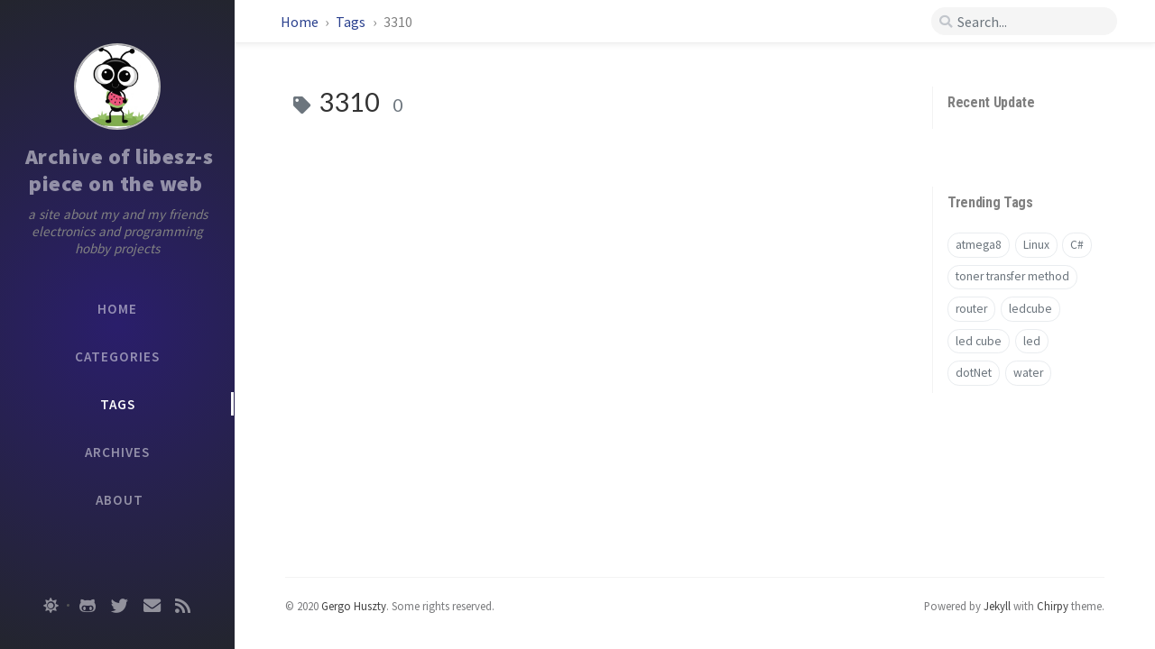

--- FILE ---
content_type: text/html; charset=utf-8
request_url: https://libesz.digitaltrip.hu/tags/3310/
body_size: 4202
content:
<!DOCTYPE html><html lang="en" > <!-- The Head v2.0 https://github.com/cotes2020/jekyll-theme-chirpy © 2017-2019 Cotes Chung MIT License --><head><meta http-equiv="Content-Type" content="text/html; charset=UTF-8"><meta name="viewport" content="width=device-width, initial-scale=1, shrink-to-fit=no"><title>3310 | Archive of libesz-s piece on the web</title><meta name="generator" content="Jekyll v4.1.1" /><meta property="og:title" content="3310" /><meta name="author" content="Gergo Huszty" /><meta property="og:locale" content="en_US" /><meta name="description" content="A minimal, portfolio, sidebar, bootstrap Jekyll theme with responsive web design and focuses on text presentation." /><meta property="og:description" content="A minimal, portfolio, sidebar, bootstrap Jekyll theme with responsive web design and focuses on text presentation." /><link rel="canonical" href="https://libesz.github.io/tags/3310/" /><meta property="og:url" content="https://libesz.github.io/tags/3310/" /><meta property="og:site_name" content="Archive of libesz-s piece on the web" /><meta name="twitter:card" content="summary" /><meta property="twitter:title" content="3310" /><meta name="twitter:site" content="@gergo_huszty" /><meta name="twitter:creator" content="@Gergo Huszty" /><meta name="google-site-verification" content="google_meta_tag_verification" /> <script type="application/ld+json"> {"description":"A minimal, portfolio, sidebar, bootstrap Jekyll theme with responsive web design and focuses on text presentation.","author":{"@type":"Person","name":"Gergo Huszty"},"@type":"WebPage","url":"https://libesz.github.io/tags/3310/","headline":"3310","@context":"https://schema.org"}</script> <!-- The Favicons for Web, Android, Microsoft, and iOS (iPhone and iPad) Apps Generated by: https://www.favicon-generator.org/ v2.0 https://github.com/cotes2020/jekyll-theme-chirpy © 2019 Cotes Chung Published under the MIT license --><link rel="shortcut icon" href="/assets/img/favicons/favicon.ico" type="image/x-icon"><link rel="icon" href="/assets/img/favicons/favicon.ico" type="image/x-icon"><link rel="apple-touch-icon" href="/assets/img/favicons/apple-icon.png"><link rel="apple-touch-icon" href="/assets/img/favicons/apple-icon-precomposed.png"><link rel="apple-touch-icon" sizes="57x57" href="/assets/img/favicons/apple-icon-57x57.png"><link rel="apple-touch-icon" sizes="60x60" href="/assets/img/favicons/apple-icon-60x60.png"><link rel="apple-touch-icon" sizes="72x72" href="/assets/img/favicons/apple-icon-72x72.png"><link rel="apple-touch-icon" sizes="76x76" href="/assets/img/favicons/apple-icon-76x76.png"><link rel="apple-touch-icon" sizes="114x114" href="/assets/img/favicons/apple-icon-114x114.png"><link rel="apple-touch-icon" sizes="120x120" href="/assets/img/favicons/apple-icon-120x120.png"><link rel="apple-touch-icon" sizes="144x144" href="/assets/img/favicons/apple-icon-144x144.png"><link rel="apple-touch-icon" sizes="152x152" href="/assets/img/favicons/apple-icon-152x152.png"><link rel="apple-touch-icon" sizes="180x180" href="/assets/img/favicons/apple-icon-180x180.png"><link rel="icon" type="image/png" sizes="192x192" href="/assets/img/favicons/android-icon-192x192.png"><link rel="icon" type="image/png" sizes="32x32" href="/assets/img/favicons/favicon-32x32.png"><link rel="icon" type="image/png" sizes="96x96" href="/assets/img/favicons/favicon-96x96.png"><link rel="icon" type="image/png" sizes="16x16" href="/assets/img/favicons/favicon-16x16.png"><link rel="manifest" href="/assets/img/favicons/manifest.json"><meta name='msapplication-config' content='/assets/img/favicons/browserconfig.xml'><meta name="msapplication-TileColor" content="#ffffff"><meta name="msapplication-TileImage" content="/assets/img/favicons/ms-icon-144x144.png"><meta name="theme-color" content="#ffffff"><link rel="preconnect" href="https://fonts.gstatic.com" crossorigin="anonymous"><link rel="dns-prefetch" href="https://fonts.gstatic.com"><link rel="preconnect" href="https://www.google-analytics.com" crossorigin="use-credentials"><link rel="dns-prefetch" href="https://www.google-analytics.com"><link rel="preconnect" href="https://www.googletagmanager.com" crossorigin="anonymous"><link rel="dns-prefetch" href="https://www.googletagmanager.com"><link rel="preconnect" href="cdn.jsdelivr.net"><link rel="dns-prefetch" href="cdn.jsdelivr.net"><link rel="preload" as="style" href="https://cdn.jsdelivr.net/npm/bootstrap@4.0.0/dist/css/bootstrap.min.css" integrity="sha256-LA89z+k9fjgMKQ/kq4OO2Mrf8VltYml/VES+Rg0fh20=" crossorigin><link rel="stylesheet" href="https://cdn.jsdelivr.net/npm/bootstrap@4.0.0/dist/css/bootstrap.min.css" integrity="sha256-LA89z+k9fjgMKQ/kq4OO2Mrf8VltYml/VES+Rg0fh20=" crossorigin="anonymous"><link rel="stylesheet" href="https://cdn.jsdelivr.net/npm/@fortawesome/fontawesome-free@5.11.2/css/all.min.css" integrity="sha256-+N4/V/SbAFiW1MPBCXnfnP9QSN3+Keu+NlB+0ev/YKQ=" crossorigin="anonymous"> <!-- CSS selector for site. Chirpy v2.3 https://github.com/cotes2020/jekyll-theme-chirpy © 2020 Cotes Chung MIT Licensed --><link rel="preload" href="/assets/css/category-tag.css" as="style"><link rel="stylesheet" href="/assets/css/category-tag.css"><link rel="preload" as="script" href="https://cdn.jsdelivr.net/npm/jquery@3.4.1" integrity="sha256-CSXorXvZcTkaix6Yvo6HppcZGetbYMGWSFlBw8HfCJo=" crossorigin="anonymous"> <script src="https://cdn.jsdelivr.net/npm/jquery@3.4.1" integrity="sha256-CSXorXvZcTkaix6Yvo6HppcZGetbYMGWSFlBw8HfCJo=" crossorigin="anonymous"></script> <script src="https://cdn.jsdelivr.net/combine/npm/popper.js@1.15.0,npm/bootstrap@4.0.0/dist/js/bootstrap.min.js" async></script> <!-- JS selector for site. Chirpy v2.3 https://github.com/cotes2020/jekyll-theme-chirpy © 2020 Cotes Chung MIT Licensed --> <script src="/assets/js/page.min.js" async></script> <script src="/app.js" defer></script><body data-spy="scroll" data-target="#toc"><div id="sidebar" class="d-flex flex-column"> <!-- The Side Bar v2.0 https://github.com/cotes2020/jekyll-theme-chirpy © 2017-2019 Cotes Chung MIT License --><div id="nav-wrapper"><div id="profile-wrapper" class="d-flex flex-column"><div id="avatar" class="d-flex justify-content-center"> <a href="/" alt="avatar"> <img src="/assets/img/sample/avatar.jpg" alt="avatar" onerror="this.style.display='none'"> </a></div><div class="profile-text mt-3"><div class="site-title"> <a href="/">Archive of libesz-s piece on the web</a></div><div class="site-subtitle font-italic">a site about my and my friends electronics and programming hobby projects</div></div></div><ul class="nav flex-column"><li class="nav-item d-flex justify-content-center "> <a href="/" class="nav-link d-flex justify-content-center align-items-center w-100"> <i class="fa-fw fas fa-home ml-xl-3 mr-xl-3 unloaded"></i> <span>HOME</span> </a></li><li class="nav-item d-flex justify-content-center "> <a href="/tabs/categories/" class="nav-link d-flex justify-content-center align-items-center w-100"> <i class="fa-fw fas fa-stream ml-xl-3 mr-xl-3 unloaded"></i> <span>CATEGORIES</span> </a></li><li class="nav-item d-flex justify-content-center active"> <a href="/tabs/tags/" class="nav-link d-flex justify-content-center align-items-center w-100"> <i class="fa-fw fas fa-tags ml-xl-3 mr-xl-3 unloaded"></i> <span>TAGS</span> </a></li><li class="nav-item d-flex justify-content-center "> <a href="/tabs/archives/" class="nav-link d-flex justify-content-center align-items-center w-100"> <i class="fa-fw fas fa-archive ml-xl-3 mr-xl-3 unloaded"></i> <span>ARCHIVES</span> </a></li><li class="nav-item d-flex justify-content-center "> <a href="/tabs/about/" class="nav-link d-flex justify-content-center align-items-center w-100"> <i class="fa-fw fas fa-info ml-xl-3 mr-xl-3 unloaded"></i> <span>ABOUT</span> </a></li></ul></div><div class="sidebar-bottom d-flex flex-wrap justify-content-around mt-4"> <span id="mode-toggle-wrapper"> <!-- Switch the mode between dark and light. v2.1 https://github.com/cotes2020/jekyll-theme-chirpy © 2020 Cotes Chung MIT License --> <i class="mode-toggle fas fa-sun" dark-mode-invisible></i> <i class="mode-toggle fas fa-moon" light-mode-invisible></i> <script type="text/javascript"> class ModeToggle { static get MODE_KEY() { return "mode"; } static get DARK_MODE() { return "dark"; } static get LIGHT_MODE() { return "light"; } constructor() { if (this.mode != null) { if (this.mode == ModeToggle.DARK_MODE) { if (!this.isSysDarkPrefer) { this.setDark(); } } else { if (this.isSysDarkPrefer) { this.setLight(); } } } var self = this; /* always follow the system prefers */ this.sysDarkPrefers.addListener(function() { if (self.mode != null) { if (self.mode == ModeToggle.DARK_MODE) { if (!self.isSysDarkPrefer) { self.setDark(); } } else { if (self.isSysDarkPrefer) { self.setLight(); } } self.clearMode(); } }); } /* constructor() */ setDark() { $('html').attr(ModeToggle.MODE_KEY, ModeToggle.DARK_MODE); sessionStorage.setItem(ModeToggle.MODE_KEY, ModeToggle.DARK_MODE); } setLight() { $('html').attr(ModeToggle.MODE_KEY, ModeToggle.LIGHT_MODE); sessionStorage.setItem(ModeToggle.MODE_KEY, ModeToggle.LIGHT_MODE); } clearMode() { $('html').removeAttr(ModeToggle.MODE_KEY); sessionStorage.removeItem(ModeToggle.MODE_KEY); } get sysDarkPrefers() { return window.matchMedia("(prefers-color-scheme: dark)"); } get isSysDarkPrefer() { return this.sysDarkPrefers.matches; } get isDarkMode() { return this.mode == ModeToggle.DARK_MODE; } get isLightkMode() { return this.mode == ModeToggle.LIGHT_MODE; } get hasMode() { return this.mode != null; } get mode() { return sessionStorage.getItem(ModeToggle.MODE_KEY); } flipMode() { if (this.hasMode) { if (this.isSysDarkPrefer) { if (this.isLightkMode) { this.clearMode(); } else { this.setLight(); } } else { if (this.isDarkMode) { this.clearMode(); } else { this.setDark(); } } } else { if (this.isSysDarkPrefer) { this.setLight(); } else { this.setDark(); } } } /* flipMode() */ } /* ModeToggle */ let toggle = new ModeToggle(); $(".mode-toggle").click(function() { toggle.flipMode(); }); </script> </span> <span class="icon-border"></span> <a href="https://github.com/libesz" target="_blank"> <i class="fab fa-github-alt"></i> </a> <a href="https://twitter.com/gergo_huszty" target="_blank"> <i class="fab fa-twitter"></i> </a> <a href=" javascript:window.open('mailto:' + ['gergo.huszty','digitaltrip.hu'].join('@'))" > <i class="fas fa-envelope"></i> </a> <a href="/feed.xml" > <i class="fas fa-rss"></i> </a></div></div><!-- The Top Bar v2.0 https://github.com/cotes2020/jekyll-theme-chirpy © 2017-2019 Cotes Chung MIT License --><div id="topbar-wrapper" class="row justify-content-center topbar-down"><div id="topbar" class="col-11 d-flex h-100 align-items-center justify-content-between"> <span id="breadcrumb"> <span> <a href="/"> Home </a> </span> <span> <a href="/tabs/tags/"> Tags </a> </span> <span>3310</span> </span> <i id="sidebar-trigger" class="fas fa-bars fa-fw"></i><div id="topbar-title"> Tag</div><i id="search-trigger" class="fas fa-search fa-fw"></i> <span id="search-wrapper" class="align-items-center"> <i class="fas fa-search fa-fw"></i> <input class="form-control" id="search-input" type="search" placeholder="Search..."> <i class="fa fa-times-circle fa-fw" id="search-cleaner"></i> </span> <span id="search-cancel" >Cancel</span></div></div><div id="main-wrapper"><div id="main"> <!-- Refactor the HTML structure. --> <!-- Suroundding the markdown table with '<div class="table-wrapper">. and '</div>' --> <!-- Fixed kramdown code highlight rendering: https://github.com/penibelst/jekyll-compress-html/issues/101 https://github.com/penibelst/jekyll-compress-html/issues/71#issuecomment-188144901 --><div class="row"><div class="col-12 col-lg-11 col-xl-8"><div id="page" class="post pb-5 pl-1 pr-1 pl-sm-2 pr-sm-2 pl-md-4 pr-md-4 mb-md-4"><div id="page-tag"><h1 class="pl-lg-2"> <i class="fa fa-tag fa-fw text-muted"></i> 3310 <span class="lead text-muted pl-2">0</span></h1><ul class="post-content pl-0"></ul></div></div></div><!-- The Pannel on right side (Desktop views) v2.0 https://github.com/cotes2020/jekyll-theme-chirpy © 2017-2019 Cotes Chung MIT License --><div id="panel-wrapper" class="col-xl-3 pl-2 text-muted topbar-down"><div class="access"><div id="access-lastmod" class="post"><h3 data-toc-skip>Recent Update</h3><ul class="post-content pl-0 pb-1 ml-1 mt-2"></ul></div><div id="access-tags"><h3 data-toc-skip>Trending Tags</h3><div class="d-flex flex-wrap mt-3 mb-1 mr-3"> <a class="post-tag" href="/tags/atmega8/">atmega8</a> <a class="post-tag" href="/tags/linux/">Linux</a> <a class="post-tag" href="/tags/c%23/">C#</a> <a class="post-tag" href="/tags/toner-transfer-method/">toner transfer method</a> <a class="post-tag" href="/tags/router/">router</a> <a class="post-tag" href="/tags/ledcube/">ledcube</a> <a class="post-tag" href="/tags/led-cube/">led cube</a> <a class="post-tag" href="/tags/led/">led</a> <a class="post-tag" href="/tags/dotnet/">dotNet</a> <a class="post-tag" href="/tags/water/">water</a></div></div></div></div></div><!-- The Footer v2.0 https://github.com/cotes2020/jekyll-theme-chirpy © 2017-2019 Cotes Chung MIT License --><footer class="d-flex w-100 justify-content-center"><div class="d-flex justify-content-between align-items-center"><div class="footer-left"><p class="mb-0"> © 2020 <a href="https://twitter.com/gergo_huszty">Gergo Huszty</a>. <span data-toggle="tooltip" data-placement="top" title="Except where otherwise noted, the blog posts on this site are licensed under the Creative Commons Attribution 4.0 International (CC BY 4.0) License by the author.">Some rights reserved.</span></p></div><div class="footer-right"><p class="mb-0"> Powered by <a href="https://jekyllrb.com" target="_blank">Jekyll</a> with <a href="https://github.com/cotes2020/jekyll-theme-chirpy/">Chirpy</a> theme.</p></div></div></footer></div><!-- The Search results v2.0 https://github.com/cotes2020/jekyll-theme-chirpy © 2017-2019 Cotes Chung MIT License --><div id="search-result-wrapper" class="d-flex justify-content-center unloaded"><div class="col-12 col-xl-11 post-content"><div id="search-hints"><h4 class="text-muted mb-4">Trending Tags</h4><a class="post-tag" href="/tags/atmega8/">atmega8</a> <a class="post-tag" href="/tags/linux/">Linux</a> <a class="post-tag" href="/tags/c%23/">C#</a> <a class="post-tag" href="/tags/toner-transfer-method/">toner transfer method</a> <a class="post-tag" href="/tags/router/">router</a> <a class="post-tag" href="/tags/ledcube/">ledcube</a> <a class="post-tag" href="/tags/led-cube/">led cube</a> <a class="post-tag" href="/tags/led/">led</a> <a class="post-tag" href="/tags/dotnet/">dotNet</a> <a class="post-tag" href="/tags/water/">water</a></div><div id="search-results" class="d-flex flex-wrap justify-content-center text-muted mt-3"></div></div></div></div><div id="mask"></div><a id="back-to-top" href="#" class="btn btn-lg btn-box-shadow" role="button"> <i class="fas fa-angle-up"></i> </a> <!-- The GA snippet v2.0 https://github.com/cotes2020/jekyll-theme-chirpy © 2017-2019 Cotes Chung MIT License --> <script> (function(i,s,o,g,r,a,m){i['GoogleAnalyticsObject']=r;i[r]=i[r]||function(){ (i[r].q=i[r].q||[]).push(arguments)},i[r].l=1*new Date();a=s.createElement(o), m=s.getElementsByTagName(o)[0];a.async=1;a.src=g;m.parentNode.insertBefore(a,m) })(window,document,'script','https://www.google-analytics.com/analytics.js','ga'); ga('create', '', 'auto'); ga('send', 'pageview'); </script> <!-- Jekyll Simple Search loader v2.0 https://github.com/cotes2020/jekyll-theme-chirpy © 2017-2019 Cotes Chung MIT License --> <script src="https://cdn.jsdelivr.net/npm/simple-jekyll-search@1.7.3/dest/simple-jekyll-search.min.js"></script> <script> SimpleJekyllSearch({ searchInput: document.getElementById('search-input'), resultsContainer: document.getElementById('search-results'), json: '/assets/js/data/search.json', searchResultTemplate: '<div class="pl-1 pr-1 pl-sm-2 pr-sm-2 pl-lg-4 pr-lg-4 pl-xl-0 pr-xl-0"> <a href="https://libesz.github.io{url}">{title}</a><div class="post-meta d-flex flex-column flex-sm-row text-muted mt-1 mb-1"><div class="mr-sm-4"><i class="far fa-folder fa-fw"></i>{categories}</div><div><i class="fa fa-tag fa-fw"></i>{tags}</div></div><p>{snippet}</p></div>', noResultsText: '<p class="mt-5">Oops! No result founds.</p>' }); </script>


--- FILE ---
content_type: application/javascript; charset=utf-8
request_url: https://libesz.digitaltrip.hu/assets/js/page.min.js
body_size: 1603
content:
/*! Aggregation of common JS. Chirpy@2.3 https://github.com/cotes2020/jekyll-theme-chirpy © 2020 Cotes Chung MIT License */ /* Reference: https://bootsnipp.com/snippets/featured/link-to-top-page */ $(window).scroll(function() { if ($(this).scrollTop() > 50 && $("#sidebar-trigger").css("display") === "none") { $("#back-to-top").fadeIn(); } else { $("#back-to-top").fadeOut(); } }); $(function() { $("#back-to-top").click(function() { $("body,html").animate({scrollTop: 0}, 800); return false; }); }); /* * This script make #search-result-wrapper switch to unloaded or shown automatically. * v2.0 * https://github.com/cotes2020/jekyll-theme-chirpy * © 2018-2019 Cotes Chung * MIT License */ $(function() { var btnSbTrigger = $("#sidebar-trigger"); var btnSearchTrigger = $("#search-trigger"); var btnCancel = $("#search-cancel"); var btnClear = $("#search-cleaner"); var main = $("#main"); var topbarTitle = $("#topbar-title"); var searchWrapper = $("#search-wrapper"); var resultWrapper = $("#search-result-wrapper"); var results = $("#search-results"); var input = $("#search-input"); var hints = $("#search-hints"); /*--- Actions in small screens (Sidebar unloaded) ---*/ var scrollBlocker = (function() { var offset = 0; return { block() { offset = $(window).scrollTop(); }, release() { $("html,body").scrollTop(offset); }, getOffset() { return offset; } }; }()); var mobileSearchBar = (function() { return { on() { btnSbTrigger.addClass("unloaded"); topbarTitle.addClass("unloaded"); btnSearchTrigger.addClass("unloaded"); searchWrapper.addClass("d-flex"); btnCancel.addClass("loaded"); }, off() { btnCancel.removeClass("loaded"); searchWrapper.removeClass("d-flex"); btnSbTrigger.removeClass("unloaded"); topbarTitle.removeClass("unloaded"); btnSearchTrigger.removeClass("unloaded"); } }; }()); var resultSwitch = (function() { var visable = false; return { on() { if (!visable) { resultWrapper.removeClass("unloaded"); main.addClass("hidden"); visable = true; scrollBlocker.block(); } }, off() { if (visable) { results.empty(); if (hints.hasClass("unloaded")) { hints.removeClass("unloaded"); } resultWrapper.addClass("unloaded"); btnClear.removeClass("visable"); main.removeClass("hidden"); input.val(""); visable = false; scrollBlocker.release(); } }, isVisable() { return visable; } }; }()); function isMobileView() { return btnCancel.hasClass("loaded"); } btnSearchTrigger.click(function() { mobileSearchBar.on(); resultSwitch.on(); input.focus(); }); btnCancel.click(function() { mobileSearchBar.off(); resultSwitch.off(); }); input.focus(function() { searchWrapper.addClass("input-focus"); }); input.focusout(function() { searchWrapper.removeClass("input-focus"); }); input.on("keyup", function(e) { if (e.keyCode === 8 && input.val() === "") { if (!isMobileView()) { resultSwitch.off(); } else { hints.removeClass("unloaded"); } } else { if (input.val() !== "") { resultSwitch.on(); if (!btnClear.hasClass("visible")) { btnClear.addClass("visable"); } if (isMobileView()) { hints.addClass("unloaded"); } } } }); btnClear.on("click", function() { input.val(""); if (isMobileView()) { hints.removeClass("unloaded"); results.empty(); } else { resultSwitch.off(); } input.focus(); btnClear.removeClass("visable"); }); }); /** * Expand or close the sidebar in mobile screens. * v2.0 * https://github.com/cotes2020/jekyll-theme-chirpy * © 2018-2019 Cotes Chung * MIT License */ $(function() { var sidebarUtil = (function() { const ATTR_DISPLAY = "sidebar-display"; var isExpanded = false; var body = $("body"); return { toggle() { if (isExpanded === false) { body.attr(ATTR_DISPLAY, ""); } else { body.removeAttr(ATTR_DISPLAY); } isExpanded = !isExpanded; } }; }()); $("#sidebar-trigger").click(sidebarUtil.toggle); $("#mask").click(sidebarUtil.toggle); }); /* * Hide Header on scroll down * v2.0 * https://github.com/cotes2020/jekyll-theme-chirpy * © 2018-2019 Cotes Chung * MIT License */ $(function() { var didScroll; var lastScrollTop = 0; var delta = 5; var topbarHeight = $("#topbar-wrapper").outerHeight(); function hasScrolled() { var st = $(this).scrollTop(); /* Make sure they scroll more than delta */ if (Math.abs(lastScrollTop - st) <= delta) { return; } if (st > lastScrollTop && st > topbarHeight) { /* Scroll Down */ $("#topbar-wrapper").removeClass("topbar-down").addClass("topbar-up"); if ($("#toc-wrapper").length > 0) { $("#toc-wrapper").removeClass("topbar-down"); } if ($(".access").length > 0) { $(".access").removeClass("topbar-down"); } if ($("#search-input").is(":focus")) { $("#search-input").blur(); /* remove focus */ } } else { /* Scroll Up */ if (st + $(window).height() < $(document).height()) { $("#topbar-wrapper").removeClass("topbar-up").addClass("topbar-down"); if ($("#toc-wrapper").length > 0) { $("#toc-wrapper").addClass("topbar-down"); } if ($(".access").length > 0) { $(".access").addClass("topbar-down"); } } } lastScrollTop = st; } $(window).scroll(function(event) { if ($("#topbar-title").is(":hidden")) { /* Not in small screens */ didScroll = true; } }); setInterval(function() { if (didScroll) { hasScrolled(); didScroll = false; } }, 250); }); /* * Topbar title auto change while scrolling in mobile screens. * v2.0 * https://github.com/cotes2020/jekyll-theme-chirpy * © 2018-2019 Cotes Chung * MIT License */ $(function() { var DEFAULT = $("#topbar-title").text().trim(); var title = ($("div.post>h1").length > 0) ? $("div.post>h1").text().trim() : $("h1").text().trim(); if ($("#page-category").length || $("#page-tag").length) { /* The title in Category or Tag page will be "<title> <count_of_posts>" */ if (/\s/.test(title)) { title = title.replace(/[0-9]/g, "").trim(); } } /* Replace topbar title while scroll screens. */ $(window).scroll(function () { if ($("#post-list").length /* in Home page */ || $("div.post>h1").is(":hidden") /* is tab pages */ || $("#topbar-title").is(":hidden") /* not mobile screens */ || $("#sidebar.sidebar-expand").length) { /* when the sidebar trigger is clicked */ return false; } if ($(this).scrollTop() >= 95) { if ($("#topbar-title").text() !== title) { $("#topbar-title").text(title); } } else { if ($("#topbar-title").text() !== DEFAULT) { $("#topbar-title").text(DEFAULT); } } }); /* Click title remove hover effect. */ $("#topbar-title").click(function() { $("body,html").animate({scrollTop: 0}, 800); }); }); /* * Copy current page url to clipboard. * v2.1 * https://github.com/cotes2020/jekyll-theme-chirpy * © 2020 Cotes Chung * MIT License */ function copyLink(url) { if (!url || 0 === url.length) { url = window.location.href; } var $temp = $("<input>"); $("body").append($temp); $temp.val(url).select(); document.execCommand("copy"); $temp.remove(); alert("Link copied successfully!"); } /** * Initial Bootstrap Tooltip. * v2.0 * https://github.com/cotes2020/jekyll-theme-chirpy * © 2019 Cotes Chung * MIT License */ $(function () { $("[data-toggle=\"tooltip\"]").tooltip(); });
